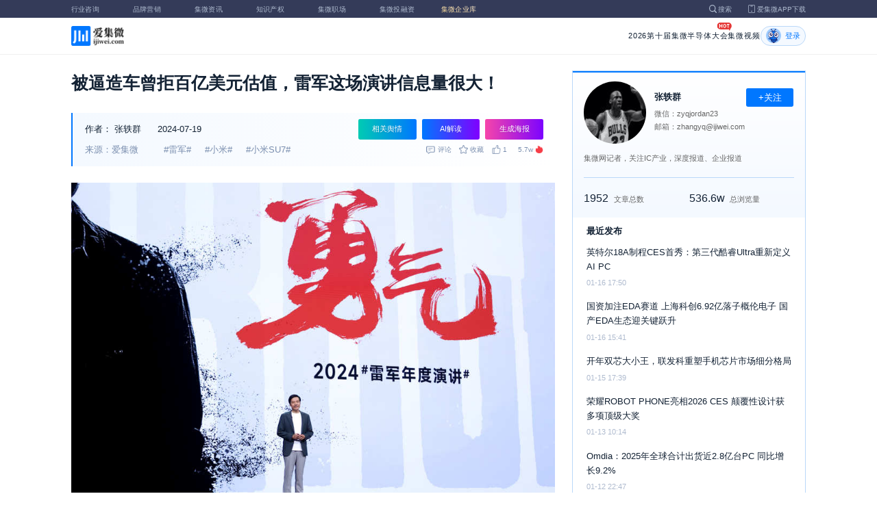

--- FILE ---
content_type: text/html; charset=utf-8
request_url: https://www.ijiwei.com/n/910824
body_size: 11056
content:
<!DOCTYPE html>
<html>
  <head>
    <meta charset="utf-8" />
    <meta http-equiv="X-UA-Compatible" content="IE=edge,chrome=1" />
    <meta
      name="viewport"
      content="width=device-width, initial-scale=1, maximum-scale=1, user-scalable=no"
    />
    <!-- <meta http-equiv="Content-Security-Policy" content="upgrade-insecure-requests"> -->
    
    <meta name="baidu-site-verification" content="code-lsJi0ewBwW" />
    <link
      rel="shortcut icon"
      href="https://s.laoyaoba.com/favicon.ico"
      type="image/x-icon"
    />
    <link rel="icon" href="https://s.laoyaoba.com/favicon.ico" />
    <title>被逼造车曾拒百亿美元估值，雷军这场演讲信息量很大！</title>
    

          <link rel="stylesheet" href="/styles/mediaarticle.bf725.css" media="screen and (orientation: portrait)">
          <link rel="stylesheet" href="/styles/mediaarticle.bf725.css" media="screen and (orientation: landscape)">
        
<meta name="keywords" content="小米,雷军,小米su7" />
<meta name="description" content="雷军透露，得知小米遭制裁后，董事会上便产生了关于“如果手机不能造了，公司三四万人怎么办？”的讨论。" />
<meta name="Baiduspider" content="noarchive" />
<link
	rel="stylesheet"
	href="https://cdn.ijiwei.com/element-ui/v2.14.0/theme-chalk/index.min.css"
/>
<link rel="stylesheet" href="https://cdn.ijiwei.com/KaTeX/katex.min.css" />

    <script src="https://cdn.ijiwei.com/jquery/3.6.0/jquery.min.js"></script>
  </head>

  <body style="-webkit-overflow-scrolling: touch">
      

          <link rel="stylesheet" href="/styles/headermax.b9348.css" media="screen and (orientation: portrait)">
          <link rel="stylesheet" href="/styles/headermax.b9348.css" media="screen and (orientation: landscape)">
        
 
<div id="header-root"></div>
 
<script>
	(function flexible(window, document) {
		function resetFontSize() {
			let size = 0;
			size = (document.documentElement.clientWidth / 1920) * 16;
			document.documentElement.style.fontSize = (size <= 14 ? 13 : size) + 'px';
		}

		resetFontSize();
		window.addEventListener('pageshow', resetFontSize);
		window.addEventListener('resize', resetFontSize);
	})(window, document);
</script>
<script src="https://cdn.ijiwei.com/axios/v0.27.2/axios.min.js"></script>
<script src="https://cdn.ijiwei.com/react/v18.2.0/react.production.min.js"></script>
<script src="https://cdn.ijiwei.com/react/v18.2.0/react-dom.production.min.js"></script>
<script src="/scripts/headermax.b9348.bundule.js"></script>

 
<main class="main">
	<article class="article flex-row-left">
		<div class="list-left">
			<h1 class="media-title">被逼造车曾拒百亿美元估值，雷军这场演讲信息量很大！</h1>
			<div class="media-info-bg">
				<div class="media-info flex-row-space">
					<div class="author-info flex-1">
						<span>作者：</span>
						<a
							href="/home/#/author?id=5149388"
							target="_blank"
							title="张轶群"
							class="author-item"
							>张轶群</a
						>
						
						<span class="published-time">
							2024-07-19
						</span>
					</div>
					<section class="operator-btn">
						
						<a
							class="opinion-button btn-style-1"
							name="opinion-entry"
							id="opinion-button"
							title="舆情跳转入口"
							href="/jwopinion?tagwords=%E9%9B%B7%E5%86%9B"
							target="_blank"
						>
							相关舆情
						</a>
						
						<a
							class="media-info-ai-entry btn-style-1"
							name="ai-entry"
							title="AI解读"
							data-type="2"
							target="_blank"
						>
							AI解读
						</a>
						 
						<a
							class="media-info-article-poster btn-style-1"
							name="article-share-entry"
							id="generate-article-poster"
							title="生成海报"
							target="_blank"
						>
							生成海报
						</a>
						
					</section>
				</div>
				<div class="media-info flex-row-space">
					<div class="media-source">
						
						<span>来源：爱集微</span>
						  
						<span class="media-tag-item">#雷军#</span>
						
						<span class="media-tag-item">#小米#</span>
						
						<span class="media-tag-item">#小米SU7#</span>
						 
					</div>
					
					<div
						id="action-bar"
						class="flex-row-left media-info-num action-bar shrink-0"
					>
						
						<button class="button" name="comment" title="评论">
							<img src="https://s.laoyaoba.com/jiwei/web/mes-icon.png" alt="" />
							<span>评论</span>
						</button>
						
						<button class="button" name="collect" title="收藏">
							<img src="https://s.laoyaoba.com/jiwei/web/sc-icon.png" alt="" />
							<span>收藏</span>
						</button>
						<button class="button" name="like" title="点赞">
							<img src="https://s.laoyaoba.com/jiwei/web/zan-icon.png" alt="" />
							<span>点赞</span>
						</button>
					</div>
					
					<div class="hot flex-row-center author-read">
						<span class="hot-color">5.7w</span>
    <img class="node-list-look"  src="https://s.laoyaoba.com/node-media-hot.png" />
					</div>
				</div>
			</div>

			  
			<article class="media-article">
				   
				<div class="media-article-content">
					<p><img src='http://s.laoyaoba.com/jwImg/1467237817516.115.jpg?imageView2/0/w/900/q/55'></p><p>7月19日，小米创始人、董事长雷军的第五次年度演讲如约而至。在这场以《勇气》为主题的一个多小时的演讲中，雷军回忆了从萌发造车的想法，到最终全力以赴进行造车的过程。透露了包括因“制裁而造车”以及“曾拒绝百亿美元估值”等细节，并公布了目前造车的最新进展。</p><p><strong>造车皆因“底线思维”</strong></p><p>雷军表示，2021年1月，一场意外让小米正式考虑造车。彼时小米等9家公司被美国列入“军事清单”，随后小米还因此起诉了美国政府。</p><p>雷军透露，得知小米遭制裁后，董事会上便产生了关于“如果手机不能造了，公司三四万人怎么办？”的讨论。而在造车前期调研的过程中，雷军称受到了李斌、何小鹏的鼓励。同年3月30日，小米正式官宣造车。</p><p><img src='http://s.laoyaoba.com/jwImg/1300057530036.2993.jpg?imageView2/0/w/900/q/55'></p><p>此外，雷军表示，之前有很多朋友劝其采用代工模式或收购的模式，但没过多久，小米就下定决心，从核心技术干起，绝对不走捷径，因为之前吃过大亏。</p><p>“14年前，小米创业从模式创新开始，初期速度很快，但根基不扎实。后来遇到了很多挫折，到今天为止我都觉得我们还在补课。”雷军说。</p><p><strong>因无人看好极度郁闷</strong></p><p>小米SU7上市后，取得了巨大的关注度和流量。但雷军称，在小米SU7上市前，几乎所有人都认为卖不动，让他在那段时间极度郁闷。定产能、定价格，每一个决策都是巨大的煎熬，内心非常矛盾，一边担心卖不动，一边担心不够卖。</p><p><img src='http://s.laoyaoba.com/jwImg/797866641661.6841.jpg?imageView2/0/w/900/q/55'></p><p>雷军透露，在今年年初设定订货目标时，大多数人认为只能订3万台，而他却定下了7.6万台的目标。</p><p>“定价时，销售团队信心不足，但我却认为巨亏卖车是饮鸩止渴。但当时小米工厂仅能提供3天的库存量，这意味着小米SU7的月销量必须超过一万台。发布会前夜，最终价格决策会依然争论激烈。”雷军说</p><p><strong>曾拒百亿美金估值</strong></p><p>在回应为何小米汽车不独立融资独立上市时，雷军表示，的确有几家VC给小米汽车开过价。当时因为市场火热，估值给到100亿美金，但经过深思熟虑后小米拒绝了。</p><p>“因为造车的周期很长，如果我们拿了别人的钱。想很长时间保持一致的想法几乎是不可能的。而且在小米内部，造车需要的大量人才、技术都可以直接用。我非常清楚造车难度很大，小米造车，钱全部自己出，风险全部自己扛，光靠我一个人肯定不行。比亚迪的王传福王总说佩服小米的勇气，但也为小米捏把汗。”雷军表示。</p><p><strong>把宁德时代折腾够呛</strong></p><p>小米SU7投入了大量资源和创新技术，电机、大压铸集群、智能驾驶、电池包等各个核心赛道…… 小米全部重点投入。</p><p>雷军现场举例称，电池包的投入非常惊人，一个需要十几个月的时间和数千万的投入，而小米做了10多个电池包，以至于把供应商宁德时代折腾得够呛。</p><p>“我还十分不好意思专门打电话给宁德时代老板曾毓群解释，曾毓群表示理解，他说只有这样干，才能真正把产品做好。”雷军说。</p><p><strong>产能提升、交付加速进展顺利</strong><br/></p><p>小米SU7发布时，曾定下年交付10万辆的目标。但这一目标在今年5月被小米修改为保底10万辆，力争12万辆。</p><p>雷军在现场表示，迄今为止，小米SU7已交付超3万台，预计11月提前完成全年10万辆交付目标。预计12月，全国59城，220家门店开业。</p><p></p>
				</div>
				  
				<!-- <div class="chat-entry" data-type="1">
					<div class="chat-toolbar">
						<button class="chat-toolbar-item" data-type="1">
							<i class="icon-article"></i>文章推荐
						</button>
						<button class="chat-toolbar-item" data-type="2">
							<i class="icon-summary"></i>智能摘要
						</button>
						<button class="chat-toolbar-item" data-type="3">
							<i class="icon-furtherread"></i>延伸阅读
						</button>
						<button class="chat-toolbar-item" data-type="4">
							<i class="icon-consult"></i>聊天咨询
						</button>
					</div>
				</div> -->
				
				<!-- <img
					id="cplib-ad-pc"
					class="w-full cursor-pointer"
					src="https://s.laoyaoba.com/cplib/cplib-ad-pc.jpg"
					onclick="window.open('/company')"
					data-dc-page_name="集微网资讯详情"
					data-dc-target="广告"
					data-dc-event="click"
					data-dcparams-title="企业洞察"
					data-dcparams-description="企业洞察"
					data-dcparams-position="PC/资讯详情页文章底-编号无"
					alt=""
				/> -->
				  
				<img
					id="vip-ad-pc"
					class="w-full cursor-pointer"
					src="https://s.laoyaoba.com/vip-ad-pc.jpg"
					onclick="window.open('/jwvip?source=zixunAd')"
					data-dc-page_name="集微网资讯详情"
					data-dc-target="广告"
					data-dc-event="click"
					data-dcparams-title="VIP"
					data-dcparams-description="VIP"
					data-dcparams-position="PC/资讯详情页文章底-编号无"
					alt=""
				/>

				  
			</article>

			<div class="media-info-bg flex-row-space">
				<div class="media-info flex-1">
					<div class="author-info">
						<span>责编：</span>
						<span>陈炳欣</span>
					</div>
					<div class="media-source">
						
						<span>来源：爱集微</span>
						  
						<span class="media-tag-item">#雷军#</span>
						
						<span class="media-tag-item">#小米#</span>
						
						<span class="media-tag-item">#小米SU7#</span>
						 
					</div>
				</div>
				<div id="action-button" class="flex-row-left author-info-btn">
					<button
						class="rounded-button flex-row-center"
						name="collect"
						alt="收藏"
					>
						<img
							class="icon-collect"
							src="https://s.laoyaoba.com/jiwei/web/sc-blue-icon.png"
							alt=""
						/><span>收藏</span>
					</button>
					<button class="rounded-button flex-row-center" name="like" alt="点赞">
						<img
							class="icon-like"
							src="https://s.laoyaoba.com/jiwei/web/zan-blue-icon.png"
							alt=""
						/><span>点赞</span>
					</button>
				</div>
			</div>
			
			<div class="share-bar">
				<span>分享至：</span>
				<button id="wxshare" class="wxshare item">
					<img
						class="wx"
						src="https://s.laoyaoba.com/jiwei/web/node-media-article-wx.png"
						alt
					/>

					<div class="share-plane-box">
						<div class="share-plane" id="wxshareplane">
							<p>微信扫一扫分享</p>
							<div id="article-qrcode" class="qrcode"></div>
						</div>
					</div>
				</button>
				<button id="wbshare" class="item">
					<img
						class="wb"
						src="https://s.laoyaoba.com/jiwei/web/node-media-article-wb.png"
						alt
					/>
				</button>
				<button id="qqshare" class="item">
					<img
						class="qq"
						src="https://s.laoyaoba.com/jiwei/web/node-media-article-qq.png"
						alt
					/>
				</button>
				<button id="inshare" class="item">
					<img
						class="in"
						src="https://s.laoyaoba.com/jiwei/web/node-media-article-in.png"
						alt
					/>
				</button>
			</div>
			

			<div class="media-text-end">
				<div>THE END</div>
				
				<p>*此内容为集微网原创，著作权归集微网所有，爱集微，爱原创</p>
				
			</div>
			<!-- 相关推荐 -->
			
			<div class="recommend">
				<h5 class="section-title">相关推荐</h5>
				<ul class="flex-row-left list">
					
					<li>
						<a href="/n/975189" target="_blank">
							<div class="img-box img-hover-scale">
								<img
									src="http://s.laoyaoba.com/jwImg/1183841322042.5752.jpg?insert-from=gallery"
									onerror="onerror=null;src='https://s.laoyaoba.com/node-def_bg.png'"
									alt=""
								/>
							</div>
							<p class="ell_two title">
								消息称小米玄戒O2芯片将采用台积电N3P制程
							</p>
						</a>
					</li>
					
					<li>
						<a href="/n/974953" target="_blank">
							<div class="img-box img-hover-scale">
								<img
									src="http://s.laoyaoba.com/jwImg/723691291067.0828779693828023.0131.png?insert-from=gallery"
									onerror="onerror=null;src='https://s.laoyaoba.com/node-def_bg.png'"
									alt=""
								/>
							</div>
							<p class="ell_two title">
								华为、小米等品牌被纳入iPhone以旧换新范围
							</p>
						</a>
					</li>
					
					<li>
						<a href="/n/974676" target="_blank">
							<div class="img-box img-hover-scale">
								<img
									src="http://s.laoyaoba.com/bianjifagao2024/09bf2c11534e769d2a41353baee73395/2f555a87a9849faa3546367267da5be6.png?insert-from=article"
									onerror="onerror=null;src='https://s.laoyaoba.com/node-def_bg.png'"
									alt=""
								/>
							</div>
							<p class="ell_two title">
								IDC：2025年Q4小米手机中国市场出货1000万台，排名第五
							</p>
						</a>
					</li>
					
					<li>
						<a href="/n/974205" target="_blank">
							<div class="img-box img-hover-scale">
								<img
									src="http://s.laoyaoba.com/jwImg/723691291067.0828779693828023.0131.png?insert-from=gallery"
									onerror="onerror=null;src='https://s.laoyaoba.com/node-def_bg.png'"
									alt=""
								/>
							</div>
							<p class="ell_two title">
								机构：2025年中国智能手机市场出货2.85亿台，华为、苹果、vivo位列前三
							</p>
						</a>
					</li>
					
					<li>
						<a href="/n/973750" target="_blank">
							<div class="img-box img-hover-scale">
								<img
									src="http://s.laoyaoba.com/jwImg/648568456270.3273.png?insert-from=gallery"
									onerror="onerror=null;src='https://s.laoyaoba.com/node-def_bg.png'"
									alt=""
								/>
							</div>
							<p class="ell_two title">
								小米卢伟冰发文辟谣辞职传闻：今天上班
							</p>
						</a>
					</li>
					
					<li>
						<a href="/n/973259" target="_blank">
							<div class="img-box img-hover-scale">
								<img
									src="http://s.laoyaoba.com/jwImg/648568456270.3273.png?insert-from=gallery"
									onerror="onerror=null;src='https://s.laoyaoba.com/node-def_bg.png'"
									alt=""
								/>
							</div>
							<p class="ell_two title">
								雷军：小米集团规划未来5年研发再投2000亿元
							</p>
						</a>
					</li>
					
				</ul>
			</div>
			
			<!-- end 相关推荐 -->
			<!-- 评论 -->
			
			<section id="comment" class="remark">
				<div id="mediacomment"></div>
			</section>
			
			<!-- end 评论 -->
		</div>

		<div class="list-right">
			<!-- 作者信息 user_info -->
			<section class="author">
				<div class="author-head">
					<button
						id="btn-follow"
						data-id="5149388"
						data-follow="2"
						class="btn-follow "
					>
						+关注
					</button>
					<div class="flex-row-left">
						<img
							class="head-img"
							src="http://s.laoyaoba.com/jwImg/avatar/2018/09/04/15360390181778blob?imageView2/2/w/90/h/90"
							onerror="onerror=null;src='https://s.laoyaoba.com/node-def_head.png'"
							alt
						/>
						<div class="head-text flex-column-center">
							<div class="name">张轶群</div>
							<p>微信：zyqjordan23</p>
							<p>邮箱：zhangyq@ijiwei.com</p>
						</div>
					</div>
					<p class="head-intro">集微网记者，关注IC产业，深度报道、企业报道</p>
					<hr class="divider" />
					<div class="head-num">
						<div class="head-num-item">
							<span class="num"
								>1952</span
							><span class="label">文章总数</span>
						</div>
						<div class="head-num-item">
							<span class="num"
								>536.6w</span
							><span class="label">总浏览量</span>
						</div>
					</div>
				</div>
				<div class="head-list">
					<div class="head-list-title">最近发布</div>
					<ul class="hot-list">
						
						<li class="noline">
							<a href="/n/974896" target="_blank">
								<p class="text-hover ell_two">
									英特尔18A制程CES首秀：第三代酷睿Ultra重新定义AI PC
								</p>
								<p class="time">01-16 17:50</p>
							</a>
						</li>
						
						<li class="noline">
							<a href="/n/974858" target="_blank">
								<p class="text-hover ell_two">
									国资加注EDA赛道 上海科创6.92亿落子概伦电子 国产EDA生态迎关键跃升
								</p>
								<p class="time">01-16 15:41</p>
							</a>
						</li>
						
						<li class="noline">
							<a href="/n/974593" target="_blank">
								<p class="text-hover ell_two">
									开年双芯大小王，联发科重塑手机芯片市场细分格局
								</p>
								<p class="time">01-15 17:39</p>
							</a>
						</li>
						
						<li class="noline">
							<a href="/n/973867" target="_blank">
								<p class="text-hover ell_two">
									荣耀ROBOT PHONE亮相2026 CES 颠覆性设计获多项顶级大奖
								</p>
								<p class="time">01-13 10:14</p>
							</a>
						</li>
						
						<li class="noline">
							<a href="/n/973835" target="_blank">
								<p class="text-hover ell_two">
									Omdia：2025年全球合计出货近2.8亿台PC 同比增长9.2%
								</p>
								<p class="time">01-12 22:47</p>
							</a>
						</li>
						
					</ul>
					<a href="/home/#/author?id=5149388" target="_blank">
						<button class="head-button-more">获取更多内容</button>
					</a>
				</div>
			</section>
			<!-- 热门文章 最新资讯 -->
			<section class="hot mt40">
				<div class="flex-row-space h5-titlebg">
					<h5 class="modular-title">最新资讯</h5>
				</div>
				<ul class="hot-list">
					
					<li>
						<a href="/n/975541" target="_blank">
							<p class="text-hover ell_two">
								把Pro塞进Air里，惊叹小薄机荣耀Magic8 Pro Air正式发布
							</p>
							<p class="time">1小时前</p>
						</a>
					</li>
					
					<li>
						<a href="/n/975540" target="_blank">
							<p class="text-hover ell_two">
								首单深圳市属国企创投机构银行间市场科创债发行，投向半导体等领域
							</p>
							<p class="time">2小时前</p>
						</a>
					</li>
					
					<li>
						<a href="/n/975539" target="_blank">
							<p class="text-hover ell_two">
								总投资超3亿元，上海精测半导体项目破土开工
							</p>
							<p class="time">3小时前</p>
						</a>
					</li>
					
					<li>
						<a href="/n/975538" target="_blank">
							<p class="text-hover ell_two">
								盛景微：2025年全年净利润同比预减34.53%-56.35%
							</p>
							<p class="time">3小时前</p>
						</a>
					</li>
					
					<li>
						<a href="/n/975536" target="_blank">
							<p class="text-hover ell_two">
								XPU芯片企业熠知电子，获上海科创集团战略投资
							</p>
							<p class="time">3小时前</p>
						</a>
					</li>
					
					<li>
						<a href="/n/975534" target="_blank">
							<p class="text-hover ell_two">
								《安徽省“人工智能+万物”应用行动方案》发布，AI芯片被划重点
							</p>
							<p class="time">3小时前</p>
						</a>
					</li>
					
				</ul>
			</section>
			<!-- 广告 -->
			<section class="ad mt40">
				<div id="apply"></div>
			</section>
		</div>
	</article>
</main>



<div id="pdf-shadow" class="pdf-shadow">
	<img
		class="pdf-close"
		src="https://s.laoyaoba.com/jiweiwang/x.png"
		alt="关闭"
	/>
	<div id="pdf-container" class="pdf-container">
		<img
			class="loading"
			src="https://s.laoyaoba.com/jiweiwang/loading.png"
			alt="加载"
		/>
		<p>PDF 加载中...</p>
	</div>
</div>
<div id="react-root" style="z-index: 9999; overflow-y: auto"></div>
<script src="https://cdn.ijiwei.com/qrcode/qrcode.min.js"></script>
<script src="https://cdn.ijiwei.com/pdfobject/v2.2.7/pdfobject.min.js"></script>
<script src="https://cdn.ijiwei.com/react/v18.2.0/react.production.min.js"></script>
<script src="https://cdn.ijiwei.com/react/v18.2.0/react-dom.production.min.js"></script>

<script>
	var webname = 'Chrome';
	var NODE_ENV = 'production';
	var news_id_swig = '910824';

	var simpledata = {"is_comment":0,"is_liked":0,"is_follow":2,"is_lock":false,"detail_list":[""],"news_id":910824,"view_num":57515,"like_num":1,"collect_num":0,"comment_num":0};
	var article_data = {"news_id":910824,"category_id":424,"sub_category_id":0,"user_id":5149388,"author2":0,"promulgator_id":5149388,"source_author":5149388,"news_type":2,"news_title":"被逼造车曾拒百亿美元估值，雷军这场演讲信息量很大！","subtitle":"被逼造车曾拒百亿美元估值，雷军这场演讲信息量很大！","intro":"雷军透露，得知小米遭制裁后，董事会上便产生了关于“如果手机不能造了，公司三四万人怎么办？”的讨论。","published_time":"20240719212300","last_comment_time":0,"view_num":57514,"like_num":1,"unlike_num":0,"comment_num":0,"collect_num":0,"news_top":0,"news_essence":4,"allow_comment":1,"cover":"http://s.laoyaoba.com/jwImg/1467237817516.115.jpg?imageView2/0/w/900/q/55","status":5,"update_time":"20260114073734","create_time":"20240719212312","news_source":1,"reprint_source":"","real_source":"","name_source":"","info_source":"","is_extra_link":0,"extra_link":"","search_tags":"小米,雷军,小米su7","published_id":5224697,"micro_time":172139538017915300,"refresh_time":172139539336303300,"is_rss":1,"is_wx":1,"is_project":0,"project_id":0,"project_category_id":0,"video_info":null,"has_tts":0,"show_audio":0,"audio_info":null,"is_vip":0,"vip_view_num":5100,"language_type":1,"seo_intro":"雷军透露，得知小米遭制裁后，董事会上便产生了关于“如果手机不能造了，公司三四万人怎么办？”的讨论。","seo_keywords":"小米,雷军,小米su7","show_author":0,"price":0,"is_focus":0,"focus_time":0,"category_top":0,"subcategory_top":0,"tag_list":[{"id":1464860,"tag_name":"雷军"},{"id":1464861,"tag_name":"小米"},{"id":1464862,"tag_name":"小米SU7"}],"category_list":[{"category_id":424,"category_name":"科技"}],"category_name":"科技","news_images":{"news_id":910824,"attachment_content":"[\"http:\\/\\/s.laoyaoba.com\\/jwImg\\/1467237817516.115.jpg?imageView2\\/1\\/w\\/270\\/h\\/180\",\"http:\\/\\/s.laoyaoba.com\\/jwImg\\/1300057530036.2993.jpg?imageView2\\/1\\/w\\/270\\/h\\/180\",\"http:\\/\\/s.laoyaoba.com\\/jwImg\\/797866641661.6841.jpg?imageView2\\/1\\/w\\/270\\/h\\/180\"]"},"copyright":"*此内容为集微网原创，著作权归集微网所有，爱集微，爱原创","detail_list":["<p><img src='http://s.laoyaoba.com/jwImg/1467237817516.115.jpg?imageView2/0/w/900/q/55'></p><p>7月19日，小米创始人、董事长雷军的第五次年度演讲如约而至。在这场以《勇气》为主题的一个多小时的演讲中，雷军回忆了从萌发造车的想法，到最终全力以赴进行造车的过程。透露了包括因“制裁而造车”以及“曾拒绝百亿美元估值”等细节，并公布了目前造车的最新进展。</p><p><strong>造车皆因“底线思维”</strong></p><p>雷军表示，2021年1月，一场意外让小米正式考虑造车。彼时小米等9家公司被美国列入“军事清单”，随后小米还因此起诉了美国政府。</p><p>雷军透露，得知小米遭制裁后，董事会上便产生了关于“如果手机不能造了，公司三四万人怎么办？”的讨论。而在造车前期调研的过程中，雷军称受到了李斌、何小鹏的鼓励。同年3月30日，小米正式官宣造车。</p><p><img src='http://s.laoyaoba.com/jwImg/1300057530036.2993.jpg?imageView2/0/w/900/q/55'></p><p>此外，雷军表示，之前有很多朋友劝其采用代工模式或收购的模式，但没过多久，小米就下定决心，从核心技术干起，绝对不走捷径，因为之前吃过大亏。</p><p>“14年前，小米创业从模式创新开始，初期速度很快，但根基不扎实。后来遇到了很多挫折，到今天为止我都觉得我们还在补课。”雷军说。</p><p><strong>因无人看好极度郁闷</strong></p><p>小米SU7上市后，取得了巨大的关注度和流量。但雷军称，在小米SU7上市前，几乎所有人都认为卖不动，让他在那段时间极度郁闷。定产能、定价格，每一个决策都是巨大的煎熬，内心非常矛盾，一边担心卖不动，一边担心不够卖。</p><p><img src='http://s.laoyaoba.com/jwImg/797866641661.6841.jpg?imageView2/0/w/900/q/55'></p><p>雷军透露，在今年年初设定订货目标时，大多数人认为只能订3万台，而他却定下了7.6万台的目标。</p><p>“定价时，销售团队信心不足，但我却认为巨亏卖车是饮鸩止渴。但当时小米工厂仅能提供3天的库存量，这意味着小米SU7的月销量必须超过一万台。发布会前夜，最终价格决策会依然争论激烈。”雷军说</p><p><strong>曾拒百亿美金估值</strong></p><p>在回应为何小米汽车不独立融资独立上市时，雷军表示，的确有几家VC给小米汽车开过价。当时因为市场火热，估值给到100亿美金，但经过深思熟虑后小米拒绝了。</p><p>“因为造车的周期很长，如果我们拿了别人的钱。想很长时间保持一致的想法几乎是不可能的。而且在小米内部，造车需要的大量人才、技术都可以直接用。我非常清楚造车难度很大，小米造车，钱全部自己出，风险全部自己扛，光靠我一个人肯定不行。比亚迪的王传福王总说佩服小米的勇气，但也为小米捏把汗。”雷军表示。</p><p><strong>把宁德时代折腾够呛</strong></p><p>小米SU7投入了大量资源和创新技术，电机、大压铸集群、智能驾驶、电池包等各个核心赛道…… 小米全部重点投入。</p><p>雷军现场举例称，电池包的投入非常惊人，一个需要十几个月的时间和数千万的投入，而小米做了10多个电池包，以至于把供应商宁德时代折腾得够呛。</p><p>“我还十分不好意思专门打电话给宁德时代老板曾毓群解释，曾毓群表示理解，他说只有这样干，才能真正把产品做好。”雷军说。</p><p><strong>产能提升、交付加速进展顺利</strong><br/></p><p>小米SU7发布时，曾定下年交付10万辆的目标。但这一目标在今年5月被小米修改为保底10万辆，力争12万辆。</p><p>雷军在现场表示，迄今为止，小米SU7已交付超3万台，预计11月提前完成全年10万辆交付目标。预计12月，全国59城，220家门店开业。</p><p></p>"],"is_wx_follow":1,"wx_info":{"app_id":"wx5ce45ed870499c32","wechat_id":"gh_ac1555ec79c8","path":"pages/serviceaccount/code"},"is_lock":true,"user_is_vip":false,"user_exists_vip":true,"user_is_login":0,"pdf_info":{"pdf_name":""},"project_info":{},"special_list":[],"special_config":{},"total_view_num":0,"project_category_list":[],"is_follow":2,"is_comment":0,"user_info":{"user_name":"张轶群","user_id":5149388,"avatar":"http://s.laoyaoba.com/jwImg/avatar/2018/09/04/15360390181778blob?imageView2/2/w/90/h/90","intro":"集微网记者，关注IC产业，深度报道、企业报道","email":"zhangyq@ijiwei.com","weixin":"zyqjordan23","is_follow":2,"view_total":5366006,"news_total":1952},"published_info":{"nickname":"陈炳欣","id":5224697,"avatar":"","intro":""},"promulgator_info":{"nickname":"张轶群","id":5149388,"avatar":"http://s.laoyaoba.com/jwImg/avatar/2018/09/04/15360390181778blob?imageView2/2/w/90/h/90","intro":"集微网记者，关注IC产业，深度报道、企业报道"},"detail_length":1226,"author2_info":{},"is_liked":0,"unique_code":"260120412224865255","is_buy":false,"share_url":"https://www.laoyaoba.com/html/share/news?source=pc&news_id=910824","is_share":true,"is_attention":2,"is_stock":0};

	var user_info = {"user_name":"张轶群","user_id":5149388,"avatar":"http://s.laoyaoba.com/jwImg/avatar/2018/09/04/15360390181778blob?imageView2/2/w/90/h/90","intro":"集微网记者，关注IC产业，深度报道、企业报道","email":"zhangyq@ijiwei.com","weixin":"zyqjordan23","is_follow":2,"view_total":5366006,"news_total":1952};
	var token = '';
	var is_vip_news = 0;

	/**
	 * IE图片问题
	 */
	function IEVersion() {
		var userAgent = navigator.userAgent; //取得浏览器的userAgent字符串
		var isIE =
			userAgent.indexOf('compatible') > -1 && userAgent.indexOf('MSIE') > -1; //判断是否IE<11浏览器
		var isIE11 =
			userAgent.indexOf('Trident') > -1 && userAgent.indexOf('rv:11.0') > -1;
		if (isIE) {
			var reIE = new RegExp('MSIE (\\d+\\.\\d+);');
			reIE.test(userAgent);
			var fIEVersion = parseFloat(RegExp['$1']);
			if (fIEVersion == 7) {
				return 7;
			} else if (fIEVersion == 8) {
				return 8;
			} else if (fIEVersion == 9) {
				return 9;
			} else if (fIEVersion == 10) {
				return 10;
			} else {
				return 6; //IE版本<=7
			}
		} else if (isIE11) {
			return 11; //IE11
		} else {
			return -1; //不是ie浏览器
		}
	}
	function IEImage() {
		try {
			if (IEVersion() != -1) {
				var article = document.querySelector('.media-article');
				var p = article.getElementsByTagName('p');
				var img = article.getElementsByTagName('img');
				for (var i = 0; i < img.length; i++) {
					img[i].style.maxWidth = article.offsetWidth + 'px';
				}
			}
		} catch (e) {}
	}
	IEImage();
</script>
  
<footer>

 
<div class="footer">
  <section class="top">
    <div class="top-left">
      <a class="top-left-logo" href="/">
        <img src="https://s.laoyaoba.com/node-header-logo1.png" alt="集微logo" />
      </a>
      <!-- <a class="top-left-logo2" href="/">
        <img src="https://s.laoyaoba.com/node-header-logo2.png" alt="集微logo" />
      </a> -->

      <div>
        <a href="/" target="_blank">网站首页</a>
        <a href="/n/729927" target="_blank">版权声明</a>
        <!-- <a href="https://www.laoyaoba.com/html/jiade/jiade" target="_blank">嘉勤官网</a> -->
        <a href="/workplace/#/" target="_blank">集微招聘</a>
        <a href="/n/683318" target="_blank">联系我们</a>
        <a href="/map" target="_blank">网站地图</a>
        <a href="/n/683317" target="_blank">关于我们</a>
        <a href="https://www.laoyaoba.com/static/view/business.html" target="_blank">商务合作</a>
        <a href="https://www.laoyaoba.com/api/rss/hbb" target="_blank">rss订阅</a>
      </div>
    </div>
    <div class="top-right">
      <div class="top-right-info">
        <div>
          <p>联系电话：</p>
          <p>0592-6892326</p>
        </div>
        <div>
          <p>新闻投稿：</p>
          <p>laoyaoba@gmail.com</p>
        </div>
        <div>
          <p>商务合作：</p>
          <p>chenhao@ijiwei.com</p>
        </div>
        <div>
          <p>问题反馈：</p>
          <p>1574400753 (QQ)</p>
        </div>
      </div>
      <div class="top-right-code">
        <div>
          <img
            src="https://s.laoyaoba.com/node-code-wx.png"
            alt="集微官方微信"
          />
          <p>官方微信</p>
        </div>
        <div>
          <img
            src="https://s.laoyaoba.com/node-code-wb.png"
            alt="集微官方微博"
          />
          <p>官方微博</p>
        </div>
        <div>
          <img src="https://s.laoyaoba.com/node-code-app.png" alt="集微app" />
          <p>APP下载</p>
        </div>
      </div>
    </div>

    </section>
    <!-- <ul class="center">
      <p>友情链接：</p>
      <li>
        <p><a href="https://tech.ifeng.com/" target="_blank">凤凰科技</a></p>
      </li>
      <li>
        <p><a href="https://www.leiphone.com/" target="_blank">雷锋网</a></p>
      </li>
      <li>
        <p>
          <a href="https://www.cls.cn/depth?id=1111" target="_blank">财联社</a>
        </p>
      </li>
      <li>
        <p>
          <a href="http://www.eepw.com.cn/" target="_blank">电子产品世界</a>
        </p>
      </li>
      <li>
        <p><a href="https://www.eefocus.com/" target="_blank">与非网</a></p>
      </li>
    </ul> -->
  </article>
  <section class="bottom">
    <p>
      Copyright 2007-2023©<span id="tt"></span>.com™Inc.All rights reserved |
      <a href="https://beian.miit.gov.cn/#/Integrated/index" target="_blank"
        >闽ICP备17032949号</a
      ><span id="ts"></span>
    </p>
    <div>
      <img src="https://s.laoyaoba.com/node-footer-security.png" alt />
      <a
        href="http://www.beian.gov.cn/portal/registerSystemInfo?recordcode=35020502000344"
        target="_blank"
        >闽公网安备 35020502000344号</a
      >
    </div>
  </section>
  <script>
    if (RegExp(/jiweinet/).test(window.location.href)) {
      document.getElementById('ts').innerHTML = '-1';
      document.getElementById('tt').innerHTML = 'JiWeiNet';
    } else if (RegExp(/laoyaoba/).test(window.location.href)) {
      document.getElementById('ts').innerHTML = '';
      document.getElementById('tt').innerHTML = 'IJiWei';
    } else if (RegExp(/ijiwei/).test(window.location.href)) {
      document.getElementById('ts').innerHTML = '-3';
      document.getElementById('tt').innerHTML = 'IJiWei';
    } else {
      document.getElementById('ts').innerHTML = '';
      document.getElementById('tt').innerHTML = 'IJiWei';
    }
  </script>
</div>
 
<script src="/scripts/footer.919a3.bundule.js"></script>

</footer>
 
<script src="https://cdn.ijiwei.com/vue/v2.6.9/vue.min.js"></script>
<script src="https://cdn.ijiwei.com/axios/v0.27.2/axios.min.js"></script>
<script src="https://cdn.ijiwei.com/element-ui/v2.14.0/index.min.js"></script>
<script src="https://static.ijiwei.com/static/js/md5.js"></script>

<script>
	let cover_swig = 'http://s.laoyaoba.com/jwImg/1467237817516.115.jpg?imageView2/0/w/900/q/55';
	let news_title_swig = '被逼造车曾拒百亿美元估值，雷军这场演讲信息量很大！';
	let intro_swig = '雷军透露，得知小米遭制裁后，董事会上便产生了关于“如果手机不能造了，公司三四万人怎么办？”的讨论。';
	let like_num_swig = '1';
	let collect_num_swig = '0';
	let allow_comment_swig = '1';
	// window.onload = function () {
	//   if (/windows phone|iphone|android/gi.test(window.navigator.userAgent)) {
	//     window.location.href =
	//       window.location.origin +
	//       `/html/share/news?source=h5&news_id=910824`;
	//   }
	// };
</script>


<script>
	const tailWindStyle = '/styles/tailwindcss.d36c4.css';
</script>

<script src="/scripts/mediaarticle.bf725.bundule.js"></script><script src="/scripts/tailwindcss.d36c4.bundule.js"></script>

<script id="laoyaoba">
	(function () {
		var hm = document.createElement('script');
		hm.src = 'https://hm.baidu.com/hm.js?7a320689f49c65329a61fd46277563ee';
		var s = document.getElementById('laoyaoba');
		s.parentNode.insertBefore(hm, s);
	})();
</script>
<script id="ijiwei">
	(function () {
		var hm = document.createElement('script');
		hm.src = 'https://hm.baidu.com/hm.js?e5f8162d3d8e9cb33d12d6b5d557fa3a';
		var s = document.getElementById('ijiwei');
		s.parentNode.insertBefore(hm, s);
	})();
</script>

  </body>
</html>
